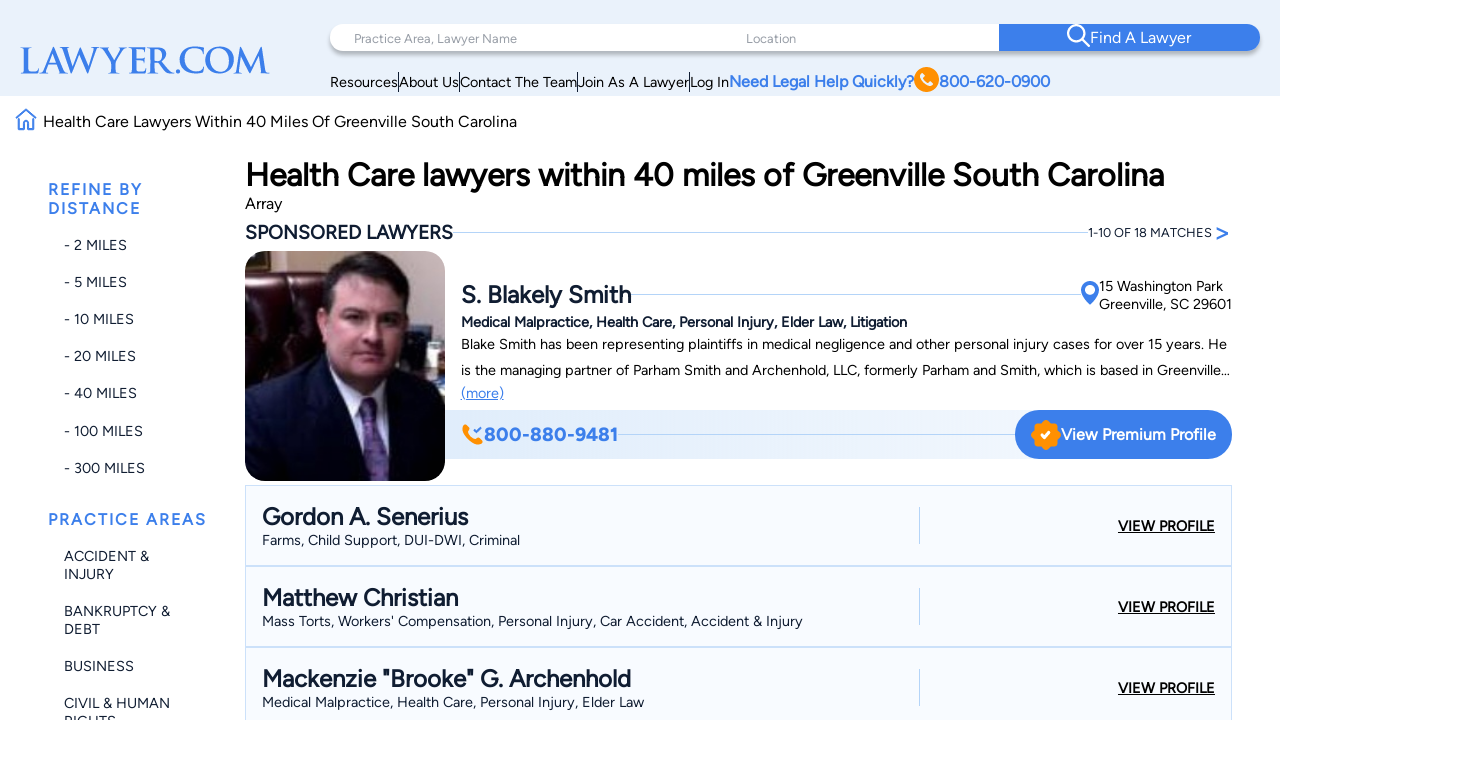

--- FILE ---
content_type: text/html; charset=utf-8
request_url: https://www.google.com/recaptcha/api2/anchor?ar=1&k=6LeCCcUqAAAAAJmQ_DbXR_ln5TRz0TwyvrSF5ROA&co=aHR0cHM6Ly93d3cubGF3eWVyLmNvbTo0NDM.&hl=en&v=PoyoqOPhxBO7pBk68S4YbpHZ&size=invisible&anchor-ms=20000&execute-ms=30000&cb=9aeoieb13y62
body_size: 48980
content:
<!DOCTYPE HTML><html dir="ltr" lang="en"><head><meta http-equiv="Content-Type" content="text/html; charset=UTF-8">
<meta http-equiv="X-UA-Compatible" content="IE=edge">
<title>reCAPTCHA</title>
<style type="text/css">
/* cyrillic-ext */
@font-face {
  font-family: 'Roboto';
  font-style: normal;
  font-weight: 400;
  font-stretch: 100%;
  src: url(//fonts.gstatic.com/s/roboto/v48/KFO7CnqEu92Fr1ME7kSn66aGLdTylUAMa3GUBHMdazTgWw.woff2) format('woff2');
  unicode-range: U+0460-052F, U+1C80-1C8A, U+20B4, U+2DE0-2DFF, U+A640-A69F, U+FE2E-FE2F;
}
/* cyrillic */
@font-face {
  font-family: 'Roboto';
  font-style: normal;
  font-weight: 400;
  font-stretch: 100%;
  src: url(//fonts.gstatic.com/s/roboto/v48/KFO7CnqEu92Fr1ME7kSn66aGLdTylUAMa3iUBHMdazTgWw.woff2) format('woff2');
  unicode-range: U+0301, U+0400-045F, U+0490-0491, U+04B0-04B1, U+2116;
}
/* greek-ext */
@font-face {
  font-family: 'Roboto';
  font-style: normal;
  font-weight: 400;
  font-stretch: 100%;
  src: url(//fonts.gstatic.com/s/roboto/v48/KFO7CnqEu92Fr1ME7kSn66aGLdTylUAMa3CUBHMdazTgWw.woff2) format('woff2');
  unicode-range: U+1F00-1FFF;
}
/* greek */
@font-face {
  font-family: 'Roboto';
  font-style: normal;
  font-weight: 400;
  font-stretch: 100%;
  src: url(//fonts.gstatic.com/s/roboto/v48/KFO7CnqEu92Fr1ME7kSn66aGLdTylUAMa3-UBHMdazTgWw.woff2) format('woff2');
  unicode-range: U+0370-0377, U+037A-037F, U+0384-038A, U+038C, U+038E-03A1, U+03A3-03FF;
}
/* math */
@font-face {
  font-family: 'Roboto';
  font-style: normal;
  font-weight: 400;
  font-stretch: 100%;
  src: url(//fonts.gstatic.com/s/roboto/v48/KFO7CnqEu92Fr1ME7kSn66aGLdTylUAMawCUBHMdazTgWw.woff2) format('woff2');
  unicode-range: U+0302-0303, U+0305, U+0307-0308, U+0310, U+0312, U+0315, U+031A, U+0326-0327, U+032C, U+032F-0330, U+0332-0333, U+0338, U+033A, U+0346, U+034D, U+0391-03A1, U+03A3-03A9, U+03B1-03C9, U+03D1, U+03D5-03D6, U+03F0-03F1, U+03F4-03F5, U+2016-2017, U+2034-2038, U+203C, U+2040, U+2043, U+2047, U+2050, U+2057, U+205F, U+2070-2071, U+2074-208E, U+2090-209C, U+20D0-20DC, U+20E1, U+20E5-20EF, U+2100-2112, U+2114-2115, U+2117-2121, U+2123-214F, U+2190, U+2192, U+2194-21AE, U+21B0-21E5, U+21F1-21F2, U+21F4-2211, U+2213-2214, U+2216-22FF, U+2308-230B, U+2310, U+2319, U+231C-2321, U+2336-237A, U+237C, U+2395, U+239B-23B7, U+23D0, U+23DC-23E1, U+2474-2475, U+25AF, U+25B3, U+25B7, U+25BD, U+25C1, U+25CA, U+25CC, U+25FB, U+266D-266F, U+27C0-27FF, U+2900-2AFF, U+2B0E-2B11, U+2B30-2B4C, U+2BFE, U+3030, U+FF5B, U+FF5D, U+1D400-1D7FF, U+1EE00-1EEFF;
}
/* symbols */
@font-face {
  font-family: 'Roboto';
  font-style: normal;
  font-weight: 400;
  font-stretch: 100%;
  src: url(//fonts.gstatic.com/s/roboto/v48/KFO7CnqEu92Fr1ME7kSn66aGLdTylUAMaxKUBHMdazTgWw.woff2) format('woff2');
  unicode-range: U+0001-000C, U+000E-001F, U+007F-009F, U+20DD-20E0, U+20E2-20E4, U+2150-218F, U+2190, U+2192, U+2194-2199, U+21AF, U+21E6-21F0, U+21F3, U+2218-2219, U+2299, U+22C4-22C6, U+2300-243F, U+2440-244A, U+2460-24FF, U+25A0-27BF, U+2800-28FF, U+2921-2922, U+2981, U+29BF, U+29EB, U+2B00-2BFF, U+4DC0-4DFF, U+FFF9-FFFB, U+10140-1018E, U+10190-1019C, U+101A0, U+101D0-101FD, U+102E0-102FB, U+10E60-10E7E, U+1D2C0-1D2D3, U+1D2E0-1D37F, U+1F000-1F0FF, U+1F100-1F1AD, U+1F1E6-1F1FF, U+1F30D-1F30F, U+1F315, U+1F31C, U+1F31E, U+1F320-1F32C, U+1F336, U+1F378, U+1F37D, U+1F382, U+1F393-1F39F, U+1F3A7-1F3A8, U+1F3AC-1F3AF, U+1F3C2, U+1F3C4-1F3C6, U+1F3CA-1F3CE, U+1F3D4-1F3E0, U+1F3ED, U+1F3F1-1F3F3, U+1F3F5-1F3F7, U+1F408, U+1F415, U+1F41F, U+1F426, U+1F43F, U+1F441-1F442, U+1F444, U+1F446-1F449, U+1F44C-1F44E, U+1F453, U+1F46A, U+1F47D, U+1F4A3, U+1F4B0, U+1F4B3, U+1F4B9, U+1F4BB, U+1F4BF, U+1F4C8-1F4CB, U+1F4D6, U+1F4DA, U+1F4DF, U+1F4E3-1F4E6, U+1F4EA-1F4ED, U+1F4F7, U+1F4F9-1F4FB, U+1F4FD-1F4FE, U+1F503, U+1F507-1F50B, U+1F50D, U+1F512-1F513, U+1F53E-1F54A, U+1F54F-1F5FA, U+1F610, U+1F650-1F67F, U+1F687, U+1F68D, U+1F691, U+1F694, U+1F698, U+1F6AD, U+1F6B2, U+1F6B9-1F6BA, U+1F6BC, U+1F6C6-1F6CF, U+1F6D3-1F6D7, U+1F6E0-1F6EA, U+1F6F0-1F6F3, U+1F6F7-1F6FC, U+1F700-1F7FF, U+1F800-1F80B, U+1F810-1F847, U+1F850-1F859, U+1F860-1F887, U+1F890-1F8AD, U+1F8B0-1F8BB, U+1F8C0-1F8C1, U+1F900-1F90B, U+1F93B, U+1F946, U+1F984, U+1F996, U+1F9E9, U+1FA00-1FA6F, U+1FA70-1FA7C, U+1FA80-1FA89, U+1FA8F-1FAC6, U+1FACE-1FADC, U+1FADF-1FAE9, U+1FAF0-1FAF8, U+1FB00-1FBFF;
}
/* vietnamese */
@font-face {
  font-family: 'Roboto';
  font-style: normal;
  font-weight: 400;
  font-stretch: 100%;
  src: url(//fonts.gstatic.com/s/roboto/v48/KFO7CnqEu92Fr1ME7kSn66aGLdTylUAMa3OUBHMdazTgWw.woff2) format('woff2');
  unicode-range: U+0102-0103, U+0110-0111, U+0128-0129, U+0168-0169, U+01A0-01A1, U+01AF-01B0, U+0300-0301, U+0303-0304, U+0308-0309, U+0323, U+0329, U+1EA0-1EF9, U+20AB;
}
/* latin-ext */
@font-face {
  font-family: 'Roboto';
  font-style: normal;
  font-weight: 400;
  font-stretch: 100%;
  src: url(//fonts.gstatic.com/s/roboto/v48/KFO7CnqEu92Fr1ME7kSn66aGLdTylUAMa3KUBHMdazTgWw.woff2) format('woff2');
  unicode-range: U+0100-02BA, U+02BD-02C5, U+02C7-02CC, U+02CE-02D7, U+02DD-02FF, U+0304, U+0308, U+0329, U+1D00-1DBF, U+1E00-1E9F, U+1EF2-1EFF, U+2020, U+20A0-20AB, U+20AD-20C0, U+2113, U+2C60-2C7F, U+A720-A7FF;
}
/* latin */
@font-face {
  font-family: 'Roboto';
  font-style: normal;
  font-weight: 400;
  font-stretch: 100%;
  src: url(//fonts.gstatic.com/s/roboto/v48/KFO7CnqEu92Fr1ME7kSn66aGLdTylUAMa3yUBHMdazQ.woff2) format('woff2');
  unicode-range: U+0000-00FF, U+0131, U+0152-0153, U+02BB-02BC, U+02C6, U+02DA, U+02DC, U+0304, U+0308, U+0329, U+2000-206F, U+20AC, U+2122, U+2191, U+2193, U+2212, U+2215, U+FEFF, U+FFFD;
}
/* cyrillic-ext */
@font-face {
  font-family: 'Roboto';
  font-style: normal;
  font-weight: 500;
  font-stretch: 100%;
  src: url(//fonts.gstatic.com/s/roboto/v48/KFO7CnqEu92Fr1ME7kSn66aGLdTylUAMa3GUBHMdazTgWw.woff2) format('woff2');
  unicode-range: U+0460-052F, U+1C80-1C8A, U+20B4, U+2DE0-2DFF, U+A640-A69F, U+FE2E-FE2F;
}
/* cyrillic */
@font-face {
  font-family: 'Roboto';
  font-style: normal;
  font-weight: 500;
  font-stretch: 100%;
  src: url(//fonts.gstatic.com/s/roboto/v48/KFO7CnqEu92Fr1ME7kSn66aGLdTylUAMa3iUBHMdazTgWw.woff2) format('woff2');
  unicode-range: U+0301, U+0400-045F, U+0490-0491, U+04B0-04B1, U+2116;
}
/* greek-ext */
@font-face {
  font-family: 'Roboto';
  font-style: normal;
  font-weight: 500;
  font-stretch: 100%;
  src: url(//fonts.gstatic.com/s/roboto/v48/KFO7CnqEu92Fr1ME7kSn66aGLdTylUAMa3CUBHMdazTgWw.woff2) format('woff2');
  unicode-range: U+1F00-1FFF;
}
/* greek */
@font-face {
  font-family: 'Roboto';
  font-style: normal;
  font-weight: 500;
  font-stretch: 100%;
  src: url(//fonts.gstatic.com/s/roboto/v48/KFO7CnqEu92Fr1ME7kSn66aGLdTylUAMa3-UBHMdazTgWw.woff2) format('woff2');
  unicode-range: U+0370-0377, U+037A-037F, U+0384-038A, U+038C, U+038E-03A1, U+03A3-03FF;
}
/* math */
@font-face {
  font-family: 'Roboto';
  font-style: normal;
  font-weight: 500;
  font-stretch: 100%;
  src: url(//fonts.gstatic.com/s/roboto/v48/KFO7CnqEu92Fr1ME7kSn66aGLdTylUAMawCUBHMdazTgWw.woff2) format('woff2');
  unicode-range: U+0302-0303, U+0305, U+0307-0308, U+0310, U+0312, U+0315, U+031A, U+0326-0327, U+032C, U+032F-0330, U+0332-0333, U+0338, U+033A, U+0346, U+034D, U+0391-03A1, U+03A3-03A9, U+03B1-03C9, U+03D1, U+03D5-03D6, U+03F0-03F1, U+03F4-03F5, U+2016-2017, U+2034-2038, U+203C, U+2040, U+2043, U+2047, U+2050, U+2057, U+205F, U+2070-2071, U+2074-208E, U+2090-209C, U+20D0-20DC, U+20E1, U+20E5-20EF, U+2100-2112, U+2114-2115, U+2117-2121, U+2123-214F, U+2190, U+2192, U+2194-21AE, U+21B0-21E5, U+21F1-21F2, U+21F4-2211, U+2213-2214, U+2216-22FF, U+2308-230B, U+2310, U+2319, U+231C-2321, U+2336-237A, U+237C, U+2395, U+239B-23B7, U+23D0, U+23DC-23E1, U+2474-2475, U+25AF, U+25B3, U+25B7, U+25BD, U+25C1, U+25CA, U+25CC, U+25FB, U+266D-266F, U+27C0-27FF, U+2900-2AFF, U+2B0E-2B11, U+2B30-2B4C, U+2BFE, U+3030, U+FF5B, U+FF5D, U+1D400-1D7FF, U+1EE00-1EEFF;
}
/* symbols */
@font-face {
  font-family: 'Roboto';
  font-style: normal;
  font-weight: 500;
  font-stretch: 100%;
  src: url(//fonts.gstatic.com/s/roboto/v48/KFO7CnqEu92Fr1ME7kSn66aGLdTylUAMaxKUBHMdazTgWw.woff2) format('woff2');
  unicode-range: U+0001-000C, U+000E-001F, U+007F-009F, U+20DD-20E0, U+20E2-20E4, U+2150-218F, U+2190, U+2192, U+2194-2199, U+21AF, U+21E6-21F0, U+21F3, U+2218-2219, U+2299, U+22C4-22C6, U+2300-243F, U+2440-244A, U+2460-24FF, U+25A0-27BF, U+2800-28FF, U+2921-2922, U+2981, U+29BF, U+29EB, U+2B00-2BFF, U+4DC0-4DFF, U+FFF9-FFFB, U+10140-1018E, U+10190-1019C, U+101A0, U+101D0-101FD, U+102E0-102FB, U+10E60-10E7E, U+1D2C0-1D2D3, U+1D2E0-1D37F, U+1F000-1F0FF, U+1F100-1F1AD, U+1F1E6-1F1FF, U+1F30D-1F30F, U+1F315, U+1F31C, U+1F31E, U+1F320-1F32C, U+1F336, U+1F378, U+1F37D, U+1F382, U+1F393-1F39F, U+1F3A7-1F3A8, U+1F3AC-1F3AF, U+1F3C2, U+1F3C4-1F3C6, U+1F3CA-1F3CE, U+1F3D4-1F3E0, U+1F3ED, U+1F3F1-1F3F3, U+1F3F5-1F3F7, U+1F408, U+1F415, U+1F41F, U+1F426, U+1F43F, U+1F441-1F442, U+1F444, U+1F446-1F449, U+1F44C-1F44E, U+1F453, U+1F46A, U+1F47D, U+1F4A3, U+1F4B0, U+1F4B3, U+1F4B9, U+1F4BB, U+1F4BF, U+1F4C8-1F4CB, U+1F4D6, U+1F4DA, U+1F4DF, U+1F4E3-1F4E6, U+1F4EA-1F4ED, U+1F4F7, U+1F4F9-1F4FB, U+1F4FD-1F4FE, U+1F503, U+1F507-1F50B, U+1F50D, U+1F512-1F513, U+1F53E-1F54A, U+1F54F-1F5FA, U+1F610, U+1F650-1F67F, U+1F687, U+1F68D, U+1F691, U+1F694, U+1F698, U+1F6AD, U+1F6B2, U+1F6B9-1F6BA, U+1F6BC, U+1F6C6-1F6CF, U+1F6D3-1F6D7, U+1F6E0-1F6EA, U+1F6F0-1F6F3, U+1F6F7-1F6FC, U+1F700-1F7FF, U+1F800-1F80B, U+1F810-1F847, U+1F850-1F859, U+1F860-1F887, U+1F890-1F8AD, U+1F8B0-1F8BB, U+1F8C0-1F8C1, U+1F900-1F90B, U+1F93B, U+1F946, U+1F984, U+1F996, U+1F9E9, U+1FA00-1FA6F, U+1FA70-1FA7C, U+1FA80-1FA89, U+1FA8F-1FAC6, U+1FACE-1FADC, U+1FADF-1FAE9, U+1FAF0-1FAF8, U+1FB00-1FBFF;
}
/* vietnamese */
@font-face {
  font-family: 'Roboto';
  font-style: normal;
  font-weight: 500;
  font-stretch: 100%;
  src: url(//fonts.gstatic.com/s/roboto/v48/KFO7CnqEu92Fr1ME7kSn66aGLdTylUAMa3OUBHMdazTgWw.woff2) format('woff2');
  unicode-range: U+0102-0103, U+0110-0111, U+0128-0129, U+0168-0169, U+01A0-01A1, U+01AF-01B0, U+0300-0301, U+0303-0304, U+0308-0309, U+0323, U+0329, U+1EA0-1EF9, U+20AB;
}
/* latin-ext */
@font-face {
  font-family: 'Roboto';
  font-style: normal;
  font-weight: 500;
  font-stretch: 100%;
  src: url(//fonts.gstatic.com/s/roboto/v48/KFO7CnqEu92Fr1ME7kSn66aGLdTylUAMa3KUBHMdazTgWw.woff2) format('woff2');
  unicode-range: U+0100-02BA, U+02BD-02C5, U+02C7-02CC, U+02CE-02D7, U+02DD-02FF, U+0304, U+0308, U+0329, U+1D00-1DBF, U+1E00-1E9F, U+1EF2-1EFF, U+2020, U+20A0-20AB, U+20AD-20C0, U+2113, U+2C60-2C7F, U+A720-A7FF;
}
/* latin */
@font-face {
  font-family: 'Roboto';
  font-style: normal;
  font-weight: 500;
  font-stretch: 100%;
  src: url(//fonts.gstatic.com/s/roboto/v48/KFO7CnqEu92Fr1ME7kSn66aGLdTylUAMa3yUBHMdazQ.woff2) format('woff2');
  unicode-range: U+0000-00FF, U+0131, U+0152-0153, U+02BB-02BC, U+02C6, U+02DA, U+02DC, U+0304, U+0308, U+0329, U+2000-206F, U+20AC, U+2122, U+2191, U+2193, U+2212, U+2215, U+FEFF, U+FFFD;
}
/* cyrillic-ext */
@font-face {
  font-family: 'Roboto';
  font-style: normal;
  font-weight: 900;
  font-stretch: 100%;
  src: url(//fonts.gstatic.com/s/roboto/v48/KFO7CnqEu92Fr1ME7kSn66aGLdTylUAMa3GUBHMdazTgWw.woff2) format('woff2');
  unicode-range: U+0460-052F, U+1C80-1C8A, U+20B4, U+2DE0-2DFF, U+A640-A69F, U+FE2E-FE2F;
}
/* cyrillic */
@font-face {
  font-family: 'Roboto';
  font-style: normal;
  font-weight: 900;
  font-stretch: 100%;
  src: url(//fonts.gstatic.com/s/roboto/v48/KFO7CnqEu92Fr1ME7kSn66aGLdTylUAMa3iUBHMdazTgWw.woff2) format('woff2');
  unicode-range: U+0301, U+0400-045F, U+0490-0491, U+04B0-04B1, U+2116;
}
/* greek-ext */
@font-face {
  font-family: 'Roboto';
  font-style: normal;
  font-weight: 900;
  font-stretch: 100%;
  src: url(//fonts.gstatic.com/s/roboto/v48/KFO7CnqEu92Fr1ME7kSn66aGLdTylUAMa3CUBHMdazTgWw.woff2) format('woff2');
  unicode-range: U+1F00-1FFF;
}
/* greek */
@font-face {
  font-family: 'Roboto';
  font-style: normal;
  font-weight: 900;
  font-stretch: 100%;
  src: url(//fonts.gstatic.com/s/roboto/v48/KFO7CnqEu92Fr1ME7kSn66aGLdTylUAMa3-UBHMdazTgWw.woff2) format('woff2');
  unicode-range: U+0370-0377, U+037A-037F, U+0384-038A, U+038C, U+038E-03A1, U+03A3-03FF;
}
/* math */
@font-face {
  font-family: 'Roboto';
  font-style: normal;
  font-weight: 900;
  font-stretch: 100%;
  src: url(//fonts.gstatic.com/s/roboto/v48/KFO7CnqEu92Fr1ME7kSn66aGLdTylUAMawCUBHMdazTgWw.woff2) format('woff2');
  unicode-range: U+0302-0303, U+0305, U+0307-0308, U+0310, U+0312, U+0315, U+031A, U+0326-0327, U+032C, U+032F-0330, U+0332-0333, U+0338, U+033A, U+0346, U+034D, U+0391-03A1, U+03A3-03A9, U+03B1-03C9, U+03D1, U+03D5-03D6, U+03F0-03F1, U+03F4-03F5, U+2016-2017, U+2034-2038, U+203C, U+2040, U+2043, U+2047, U+2050, U+2057, U+205F, U+2070-2071, U+2074-208E, U+2090-209C, U+20D0-20DC, U+20E1, U+20E5-20EF, U+2100-2112, U+2114-2115, U+2117-2121, U+2123-214F, U+2190, U+2192, U+2194-21AE, U+21B0-21E5, U+21F1-21F2, U+21F4-2211, U+2213-2214, U+2216-22FF, U+2308-230B, U+2310, U+2319, U+231C-2321, U+2336-237A, U+237C, U+2395, U+239B-23B7, U+23D0, U+23DC-23E1, U+2474-2475, U+25AF, U+25B3, U+25B7, U+25BD, U+25C1, U+25CA, U+25CC, U+25FB, U+266D-266F, U+27C0-27FF, U+2900-2AFF, U+2B0E-2B11, U+2B30-2B4C, U+2BFE, U+3030, U+FF5B, U+FF5D, U+1D400-1D7FF, U+1EE00-1EEFF;
}
/* symbols */
@font-face {
  font-family: 'Roboto';
  font-style: normal;
  font-weight: 900;
  font-stretch: 100%;
  src: url(//fonts.gstatic.com/s/roboto/v48/KFO7CnqEu92Fr1ME7kSn66aGLdTylUAMaxKUBHMdazTgWw.woff2) format('woff2');
  unicode-range: U+0001-000C, U+000E-001F, U+007F-009F, U+20DD-20E0, U+20E2-20E4, U+2150-218F, U+2190, U+2192, U+2194-2199, U+21AF, U+21E6-21F0, U+21F3, U+2218-2219, U+2299, U+22C4-22C6, U+2300-243F, U+2440-244A, U+2460-24FF, U+25A0-27BF, U+2800-28FF, U+2921-2922, U+2981, U+29BF, U+29EB, U+2B00-2BFF, U+4DC0-4DFF, U+FFF9-FFFB, U+10140-1018E, U+10190-1019C, U+101A0, U+101D0-101FD, U+102E0-102FB, U+10E60-10E7E, U+1D2C0-1D2D3, U+1D2E0-1D37F, U+1F000-1F0FF, U+1F100-1F1AD, U+1F1E6-1F1FF, U+1F30D-1F30F, U+1F315, U+1F31C, U+1F31E, U+1F320-1F32C, U+1F336, U+1F378, U+1F37D, U+1F382, U+1F393-1F39F, U+1F3A7-1F3A8, U+1F3AC-1F3AF, U+1F3C2, U+1F3C4-1F3C6, U+1F3CA-1F3CE, U+1F3D4-1F3E0, U+1F3ED, U+1F3F1-1F3F3, U+1F3F5-1F3F7, U+1F408, U+1F415, U+1F41F, U+1F426, U+1F43F, U+1F441-1F442, U+1F444, U+1F446-1F449, U+1F44C-1F44E, U+1F453, U+1F46A, U+1F47D, U+1F4A3, U+1F4B0, U+1F4B3, U+1F4B9, U+1F4BB, U+1F4BF, U+1F4C8-1F4CB, U+1F4D6, U+1F4DA, U+1F4DF, U+1F4E3-1F4E6, U+1F4EA-1F4ED, U+1F4F7, U+1F4F9-1F4FB, U+1F4FD-1F4FE, U+1F503, U+1F507-1F50B, U+1F50D, U+1F512-1F513, U+1F53E-1F54A, U+1F54F-1F5FA, U+1F610, U+1F650-1F67F, U+1F687, U+1F68D, U+1F691, U+1F694, U+1F698, U+1F6AD, U+1F6B2, U+1F6B9-1F6BA, U+1F6BC, U+1F6C6-1F6CF, U+1F6D3-1F6D7, U+1F6E0-1F6EA, U+1F6F0-1F6F3, U+1F6F7-1F6FC, U+1F700-1F7FF, U+1F800-1F80B, U+1F810-1F847, U+1F850-1F859, U+1F860-1F887, U+1F890-1F8AD, U+1F8B0-1F8BB, U+1F8C0-1F8C1, U+1F900-1F90B, U+1F93B, U+1F946, U+1F984, U+1F996, U+1F9E9, U+1FA00-1FA6F, U+1FA70-1FA7C, U+1FA80-1FA89, U+1FA8F-1FAC6, U+1FACE-1FADC, U+1FADF-1FAE9, U+1FAF0-1FAF8, U+1FB00-1FBFF;
}
/* vietnamese */
@font-face {
  font-family: 'Roboto';
  font-style: normal;
  font-weight: 900;
  font-stretch: 100%;
  src: url(//fonts.gstatic.com/s/roboto/v48/KFO7CnqEu92Fr1ME7kSn66aGLdTylUAMa3OUBHMdazTgWw.woff2) format('woff2');
  unicode-range: U+0102-0103, U+0110-0111, U+0128-0129, U+0168-0169, U+01A0-01A1, U+01AF-01B0, U+0300-0301, U+0303-0304, U+0308-0309, U+0323, U+0329, U+1EA0-1EF9, U+20AB;
}
/* latin-ext */
@font-face {
  font-family: 'Roboto';
  font-style: normal;
  font-weight: 900;
  font-stretch: 100%;
  src: url(//fonts.gstatic.com/s/roboto/v48/KFO7CnqEu92Fr1ME7kSn66aGLdTylUAMa3KUBHMdazTgWw.woff2) format('woff2');
  unicode-range: U+0100-02BA, U+02BD-02C5, U+02C7-02CC, U+02CE-02D7, U+02DD-02FF, U+0304, U+0308, U+0329, U+1D00-1DBF, U+1E00-1E9F, U+1EF2-1EFF, U+2020, U+20A0-20AB, U+20AD-20C0, U+2113, U+2C60-2C7F, U+A720-A7FF;
}
/* latin */
@font-face {
  font-family: 'Roboto';
  font-style: normal;
  font-weight: 900;
  font-stretch: 100%;
  src: url(//fonts.gstatic.com/s/roboto/v48/KFO7CnqEu92Fr1ME7kSn66aGLdTylUAMa3yUBHMdazQ.woff2) format('woff2');
  unicode-range: U+0000-00FF, U+0131, U+0152-0153, U+02BB-02BC, U+02C6, U+02DA, U+02DC, U+0304, U+0308, U+0329, U+2000-206F, U+20AC, U+2122, U+2191, U+2193, U+2212, U+2215, U+FEFF, U+FFFD;
}

</style>
<link rel="stylesheet" type="text/css" href="https://www.gstatic.com/recaptcha/releases/PoyoqOPhxBO7pBk68S4YbpHZ/styles__ltr.css">
<script nonce="GK3DVk1Ji1VEQReQTSGP_w" type="text/javascript">window['__recaptcha_api'] = 'https://www.google.com/recaptcha/api2/';</script>
<script type="text/javascript" src="https://www.gstatic.com/recaptcha/releases/PoyoqOPhxBO7pBk68S4YbpHZ/recaptcha__en.js" nonce="GK3DVk1Ji1VEQReQTSGP_w">
      
    </script></head>
<body><div id="rc-anchor-alert" class="rc-anchor-alert"></div>
<input type="hidden" id="recaptcha-token" value="[base64]">
<script type="text/javascript" nonce="GK3DVk1Ji1VEQReQTSGP_w">
      recaptcha.anchor.Main.init("[\x22ainput\x22,[\x22bgdata\x22,\x22\x22,\[base64]/[base64]/[base64]/[base64]/[base64]/[base64]/KGcoTywyNTMsTy5PKSxVRyhPLEMpKTpnKE8sMjUzLEMpLE8pKSxsKSksTykpfSxieT1mdW5jdGlvbihDLE8sdSxsKXtmb3IobD0odT1SKEMpLDApO08+MDtPLS0pbD1sPDw4fFooQyk7ZyhDLHUsbCl9LFVHPWZ1bmN0aW9uKEMsTyl7Qy5pLmxlbmd0aD4xMDQ/[base64]/[base64]/[base64]/[base64]/[base64]/[base64]/[base64]\\u003d\x22,\[base64]\x22,\x22aAHCtVRxw47Ct3oewrMKw4bCoDnDn8KhWiU9wrsfwrQqS8O2w7hFw5jDqsKsEB84S1oMdwIeAwvDpMOLKURow5fDhcOmw4jDk8Oiw51fw7zCj8Ojw5bDgMO9KXBpw7dKLMOVw5/DrCTDvMO0w4wUwphpEMOdEcKWWUfDvcKHwqXDrlU7YjQiw40IUsKpw7LCgsO4ZGdew6JQLMOWY1vDr8KnwrBxEMOBYEXDgsKdP8KEJHAJUcKGNRcHDz4zwpTDpcOlDcOLwp5SZBjCqkXCmsKnRSYOwp02JMOANRXDjcKaSRRyw5jDgcKRL2duO8K/wrZIOSp8GcKwR3rCuVvDrjRiVXfDsDksw6JJwr83FSYQVVjDnMOiwqVFUsO4KCZjNMKtdFhfwqw2wpnDkGRUcHbDgDvDu8KdMsKKwoPCsHRTXcOcwoxjcMKdDQTDoWgcNWgWKm/CvsObw5XDssKUworDqsODW8KEUnExw6TCk01hwo8+Y8Kve33CuMKmwo/Ci8Okw47DrMOAIcKVH8O5w4nCoTfCrMK4w6VMant+wp7DjsOBSMOJNsKzDsKvwrgHOF4UTwBcQ3XDvBHDiHbCt8Kbwr/CrVPDgsOYScKbZ8O9ChwbwrouDk8LwoYowq3Cg8ODwohtR23Dg8O5wpvCo2/Dt8OlwptleMOwwoluGcOMVAXCuQVjwr1lRnvDuD7CmT3CmsOtP8KiC27DrMOCwojDjkZiw7zCjcOWwrvCqMOnV8KSJ0ldHcK1w7hoOQzCpVXCoWbDrcOpMl0mwplFegFpUsKmwpXCvsOXUVDCnxw9WCwkOn/DlV4iLDbDiGzDqBpaDF/Cu8OgwqLDqsKIwqrCoXUYw5DCtcKEwpcSHcOqV8K+w5oFw4Rfw6HDtsOFwp9yH1NcUcKLWh4Cw755wqFpfilqUQ7CukjCtcKXwrJvAi8fwpbCusOYw4oVw7rCh8OMwrMaWsOGfXrDlgQmanLDiFLDhsO/wq0swrhMKRJBwofCniN1R1l5YsORw4jDrCrDkMOAN8O7FRZLaWDCiGLCvsOyw7DCtwnClcK/McKUw6cmw4bDjsOIw7xhBcOnFcOZw7rCrCVgHQfDjAXCsG/DkcKZeMOvISM3w4B5LXrCtcKPF8Kkw7clwq8mw6kUwpjDlcKXwp7DjU0POXrDncOww6DDlMO7wrvDpB9Iwo5Zw6bDsWbCjcO/b8KhwpPDuMK6QMOgX3ktB8OLwrjDjgPDs8ODWMKCw6R5wpcbwpvDpsOxw63Dr3vCgsKyO8K2wqvDsMKrbsKBw6gYw5gIw6JgPMK0wo5MwrImYnbCh17DtcOhU8ONw5bDkGTCogZQWWrDr8OZw6bDv8Oew7/CpcOOwovDijvCmEU0wqRQw4XDiMKIwqfDtcOZwrDClwPDtcOpN15DRTVQw4vDkynDgMK/SMOmCsODw4zCjsOnMcKkw5nClWjDlMOAYcOZLQvDsFkkwrt/wrtFV8OkwpPCgwwrwrVrCT5jwqHCimLDpMKtRMOjw6jDszokXwnDmTZxRlbDrG5Ww6IsZsOEw7RCRMKlwrkqwpk/HcKQL8KEwqbDk8Klwq8ne13Dn1nCuEUHc3ATw7oewrLCvcKVw4I7QcODw43CgwDCog3DlR/Cq8KBwrdWw6DClcOqR8O5RcKvwqsrwro1HS7DrcK9wqzCkMKjCEzDn8KKwo/DtzlIw6cww44iw6JPFGxnw63DvcKjbT1Yw4NdXSVdOcK+UMOZwoI6VlXDhMOMdErCjHUYacOWfnTCncOIKMKKfCBPUUrDl8KXZXJhw6vCtC/Di8ORFTPDlcKzEFxBw6Vmwrwaw50hw5tHbsOVHm3Dh8OGa8OuA1NpwqnChBfCmMOrw7pYw5EnJMOuw6Exw5VewojDkMOEwooyNlN9w63DvcK/ZcKFIw3CkzZ8worCtcKcw5g1NCxcw7fDiMKpezldwqzDiMK0RcOlw7fDu3FWUGnCmcO3UsKcw4PDhhbDlsOcwobDjcOyWHBURMK+wpcDwqrClsK2wpHCp2jDqsKOw6kHa8OowptOKMKvwrtMA8KEL8Kkw5pfGMK/[base64]/CksKgwrvDikvDlMOYw5fDuGDCmQVRw5gHw7sLwo1Bw7LDr8KEwpbDjcOTwo8ZHR82HSPCp8OgwrFWX8KhXzgsw5AKwqTDnsKDwp9Bw6V8wpzDlcOnw5DCgMKMw6ktAgzDv1DCrUAtw5oewr9pw4zDrRs8w6wnFMKkecOdw7/CkzAMA8KUYcOdw4VQw7psw6kgw4fDq0QlwrZKLDZrJsOkQ8O+w5/CtGZPWcKdZEdyeVdtEjcDw4zCnMOsw59ww6FjWhM6Y8KTw4FAw50gwq7ClClXw5bCqUsmwozCsR4ILw4dXQJZQjRkw64bb8KdecKpMxbDqnfCj8Kqw5oydB/DsWhBwonChMKjwpbDkcKMw7fDisO/w54ow4jCjTPCtsKDTMOowqFjw7pOw41oLMOhF0HDgxpcw5LCj8ONb2XCiTNuwpQNEMORw7vDoGbCi8K6Qi/DiMKeW0fDrsOhGAvCrwDDi0sOVsKmw4cLw67DiAPCjcK7wo7Dq8KuU8Ovwo1KwpDDqMOnwrhWw5TCucKFUcOqw7ASR8Oedihqw53Cs8KHwpkBOVfDg0rChgIWXiFqw7LCt8OJwqnCicKfC8Kkw4rDkmMYOMKOwqZMwrrCrMKMIR/CpsKBw5jClQsvw43CvGdZwq0edsKGw4gtIMOBZsKpAMO5CsOxw6zDvTLCssOvf04eEE/DmMO6YMK3HkMDSzAMw6xiw7V2bMOgw5E0ejdnM8O8bcOOw7nCoHvDjcKPw7/Ct1jDs2jDp8OMMsOewqcQeMKcBMKcUTzDs8OPwqbDnWt4wonDrsKHAifDk8KFw5XCmQnCh8OybmQxw44ZJcOUwoplw7TDvDzDjzAefcO6wqUjOsKNTEnCsitGw5XCusOxBcKwwrLCvH7DvcO3MhjCtAvDkcKgPcOuUsObwq/DicOjA8K1wrXCicKDw6jCrDvCssOOI09xTGjCgWpkwrt+wpcNw5bCmF1/NsO1ZcOrUMODw49xHMOzwqbDu8O0BiLDucOsw5oiM8OHWhdTw5N+J8OFFTQNSnETw40ZaShCR8OpSMO4SMO/wq3DosO7w7ZAw6oraMKrwoNCURI+wqLDjFE6OsO5KlIhw6HCpcKuwrM4w57CosKzIcKmw4zDpTrCscOLEsOIw5/[base64]/CimHCnRZCDsODccK2wokDU1XDu8K0PsKowqvCjjcEwovDhMKrXXFgwoYLCcK0w4Nxw7XDvGDDm2fDhlTDoQ4jw4NrJRHDrUTDq8Kow6cVLG/[base64]/TlcdaMOIHRVSwpDCmcKDfMKGKsKjw57DocOVH8KXEsKaw5HCjMOdwoJWw5vCg1YpLy5OcsKUcMK3bnvDo8K7w5RXIAsWwpzCqcKoRcKVIm3Dr8O+fUAtwpUbWcOeK8KcwrFyw4MlCcKew6pVwpxiwpfDksOtfTwXX8KuejfCviLDmsK2w5Edw6E1wpMiw5jDi8OXw5/Cj0HDrArDlMOURcK7Iz14Yk7DghrDucKUFHhQQWpYPTrCkjV1SW4Gw4PCkMKtIcONHBcpwr/CmFzDmlfCl8OOwrbDjAkAcMOCwo0lbsKKaTXCjnDCrsKhwqggwpPDkmvDucKpfkwSw53Dq8OnYsOEI8OgwprDsE7CtGsOfEzCvMOhwr3DvcK1QW/DlsO9wrfCskddGWjCs8OhEMKSCEHDnsO8B8OhN3/DisOnJcKjeQPCgcKDP8OBw5QIw7xFwqTCi8OPGMKmw78Ww5JyXmPCqcOtTMKjwrTCuMO+wot+w4HCocOaZ2I9wp/DgMO2wq9pw5HDnMKDw7QAwpLClV/DpHVONRdRw7cowqrCh1PCqjzCgExkR2UoasOoJMObwpLDlxPDpS/DncO+UWl/KcK1ZXIaw4gUBHEBwpYTwrLCi8Kjw7PDtcOFWwZyw7PCt8Kyw7ZjJ8O6GgTCg8Kkw6UVw4x8fjHDpcKlOBZGAj/[base64]/Du8KuwpdHM8KywozCgXfDlsKVw6RoIBYTwrDCp8OPwpHClmEFeWlNN0fDrcKUwrHCvsOgwrN8w6Yxw4DClMKaw4tOamnCiknDgHRpT13DlsKmHMK4SFVNw6/[base64]/DkcKiE8KUGWDDqsOxOwUfw47DlcK1f8KEYWfCuCLCi8KywpDDlW8rUUoYwqYEwqcIw5LCkFbDucK1wojDuQAoDSBMwrRAElQwWB/Dg8OMNsKJZFJDAGXDl8KjFUfDpcKWeF3DqMO8D8O1w4kHwoAYeDnCicKgwpnCnsOiw4nDrMK9w6zCt8O4wq/Cq8OLDMOmVQzCik7Cj8OIYcOEwpcFbwVkOw/DsCMSeHnCjRksw4VpZkp7CcKZwoPDgsOlwr7Cu0TDg1DCrnl2YsObWMKxw5pJID/DmVtfw5gpwonCjj4zwr3DkTLCjHo7Wm/DignDkGVdw7YsPsK7CcKuek3DrcOGwpjDmcKgwqrDicKCF8KkTMOhwq9YwqnDhMKewrA9wr/DicKUCiXCoBc3wonDmgDCt0/Ct8KqwrkDwrnCsnLDiAJHJcKxw7XCs8O4Jy3Ct8O0wpAWw7PCqDPCgMOabsODwofDncKlwp0ZHcOSA8OMw5LDjAHCg8Oawo/CoWLDnxtIWcOeR8Kef8K+w40cwoXDuzM/NMOHw4XDoH08EMOAwqbDjsOyAMOAw6/[base64]/[base64]/[base64]/DukjDnWpcwro1w6hhwrjCqw5Bw7/[base64]/Cl8O0w7QpM11hSz/DsMKaOB7CpMKtw4XCpMK2w7Y/E8OKImoGLRDCicOpw6hTESDDo8KmwqADOwY/[base64]/DtCfDksOkwoo+w6PDlcK7O8K0NcOXCyfChSg8wrTCtMOhwpPCmMOTWMOOe3w/w7JVI2jDscOlwopkw6fDpnnDu2jCl8ORQcOiw5gjw6tWXRDCmGrDrTJkaDfCmXnDqcK8GQLDk0N6w6HCnMOLw7LCi2hmwr95AFDDnThZw5LDlMO/[base64]/[base64]/[base64]/DkcOMIDzCn8O2UgbCgR/CusOPw7rCsMK1w7LDvsOaTXTCrcKGBwEACMKhwqzDnh4SckoDLcKtPMK8KF3CtGXCpMO7eyDDnsKLO8OnXcKqwpNgQsOZdsOYMxVvDcKwwoBSS2zDncKnU8KAN8OgT0/[base64]/CnMOZw4DDm8OEw7DDnw/DocOTw6o8worDjcKAw5tCMw/[base64]/[base64]/[base64]/GlFqOsKIDsO0CmXDtlrDn8KcwrBZwqpLwp/[base64]/CkcO/IcKIXCEmfR5Kwq7Dlw80w5/DlMK1woLDpRxlMlTCk8OPWMKAwrgeBlQ9E8OnL8OzGXpDDWbCoMOcUUQjw5FKwq55R8KNw7TCqcODU8O7wplRDMKZw7/CuEbDjgBqOFNRd8OLw7QTw5d8Z1IgwqPDpUfCm8OdLcODURDCk8K6wo45w4gJYcOvIWrClUPCscOEwoRRSsKhYnIKw5/DscONw5paw5XDpsKlWcO2GSZSwpZPOX1BwrJ9wrnDlCvDji3CgcK+woPDocKGWB/Dn8KQcGpRw7rCimMNwr4ZeTFmw6rCgsOMw43Di8KFIcKYworCscKkRcObTMKzQ8OVwol/UMOPK8OMUsOeGDzCu3bDlDXCm8OsYETChMKZJAzCqcOBT8OQa8K8LMKnwpTCmQnCu8KwwpEXSsO9WcOcGUwPdsO7w6/CpcK+w7A8wrLDlDzChMOlBC/CjsKEdgZpwoPDh8KFwr8ZwpnCmSnCicORw6d2woDCssKkbsK0w5A9SHYLE3XDpcKHGMOIwp7CpmrDpcKkwpfCuMKfwpzCmig4Dj/CihTCkmIIIihNwrExdMK1ERN2w7DCvDHDhA7Cn8K1KMKewqAYccOMwpHDukjDnjYmw5TClsKiZFlUwpXCsGtUfMKNDEvCnMKkMcOQw5g3wolTwpQSw47DgxTCuMKRw7INw6vCicK3w6lUQg/ClmLCjcObw5kPw5nCtnrCh8O5wozCp2ZxB8KNw45fw7MPw5ZEPF/Cv1dQcX/[base64]/w6doeiLCqMOpYTTDr13DowbDk8OrNcO4wo1JwoTDhxEXDxkywpQYwp0hcMO0TmLDhSFIJ0bDicKxwr5AX8KNR8K3wrgjYsO8w7k3TiEbwr7DusOfIVXDm8Kdwp3DmMKdeRN5w5B+K0R6Ii3DnCc1U15awq/[base64]/CgAYEelMkw6QmVhwhRsKvwrQjwqbCgsOVw7rDoMOLHj4XwrnCgcOCKUdnw7HDvG8VMMKkAWZAXW7CqsKLw4/[base64]/Dh3RiwqTCgMOqLsKNwrhLwoDDrCXDh8OYGCQyRcOQw4VLQ31CwpMyARdDTcOKPMK2w5nDkcOlVyIHZmoHPMKTwp5wwrJ1aQbCgQF3w6XDq1NXw70/w4zCsHo2QSDCiMOyw4ppC8OWwr3CjkbDjsOnw6jDucObcMKlw4rDs2gswqRgd8Kbw5/[base64]/[base64]/DucKXw7VKYWlRwqXDl8OtwpvDscK5wro7VsKVwpPDl8KTUcOdA8OHCwdzM8OYw6jCoCIdw7/DnlQuw5Fuw4jDq31gcMKcQMK6fcOLaMO/w5sDLsOEG3LDgcOIN8Ogw445bWvDrsKQw53CsjnDg34ldFVOB2gXwpHDvFjDjhfDt8KjJGvDtBzDg2bCg07CtMKLwr0Gw4Iacho2woLCsGodwprDhsOiwoTDoHwkw7bDt3ImAltSw4VcR8K3woPCl2rDh1HDn8Ojw6giw51Fc8Ocw47Dpw8Pw6R/BFULwpNAFg0/TFp1wplvcMOEEcKBDEUgdsKWRWDCn0LClwzDtMKzwprCrsKvwq9dwpoyd8OMUsOxFiEmwplKwqZNMDLDq8OlNAdQwpPDizvClybClh3CkRfDu8Ocw6Rvwq0MwqJsbkbCk27DghHDkMOFaTk7b8OxRWM5EVrCpDltCjLChSNyWMKqw54jAAZKRG/CpMKLQxZ/wqXDjgPDmsK0wqw2C2nDhMO6ElvDgBVcf8KhSmcUw4DDkWfDu8Krw7Vxw6cfBcOMa3TCr8Kjw5hleVbCnsKAaFfCl8KaWMKyw43Chht6w5LCk1pew4QUO8OVBUDDgkbDlD/Cj8K2acOJwqsCCMO1a8OAXcOQbcKgHQfCnmACTcKDP8O7ZAsUwqTDkcOawrk7HcOIQl7DusO3w6nDsFdoRMKrwplcwpJ/w5/[base64]/Cv0XDm2XDtxXCoEJ7woImw6jDgRvCrAQFwrxxw5/ChxrDscOmTWbCg1XCscO4wrTDocOMIU7DpsKcw4kNwrfDpMKhw6bDiDt7ND0nw6xNw74LBgzCiAMow6TCqcOUDjcHIcKgwqbCqGJuwrp7RsObwr86fV7CnF/[base64]/wr00HcOtOMOucFjDtsOeCRfCoDLDgcKOdMOtSkVtTcKhZjfCi8OEfcOCw5hvQsOka0bDqF02QcKYwpzDm3vDoMKILAYFAx3CpzJKw5MGTsKnw6jDoQRPwqEGwp/DtwzCqUzCgVvCtcOawr18Y8KAP8KAw6VWwrLDpR/[base64]/Cu8KpwrFuSsKswp7DtCDDsB3DuizDmx3Co8OCVsKCwrfDtMOLwr7ChMO5w6jDtE/ChcOSLcOKWlzClMK7K8KbwpUfI08PV8O9XcK7LVIHax/Du8KiworCqcO4w5lzw7IoI3fDgybDjBPCqcO/wrrCgFgxw6V8CGU1w6LDjD7DgDgkJ23DtAd8wonDnhnCnMKLwrDDiCXCh8Kxw69Kw4R1wpN/woTCjsO6w4rCg2BvHg0oVyMOw4fDiMK/wpbDl8O6w4/CjlHClAQ2cSFFNMKXe0DDhik4w6bCnsKEd8O4wpZDOcKpwprCqsOTwqQrw47CtMOxw6LCrsOgCsKXPz7CmcKuwovDpwfDnGvCqMKxwqLCpyIXwqVvw5NLwrHClsOvfTkZWw3DkcO/aRTDh8Ovw57DuHtvw4jDjXbDnMKvwofCmErCgzw3GgIJwonDr2TCpmRHT8OIwok/AD3DtRErW8KVw4TDt0B/wprClsO1azvDj0HDp8KSRcOJYGbDosOUJTQMaDQNVEAGwo/DqiLCqi17w5rCkTfCnWhjAcK6woDDplrDgFgxw7LDpcO4MQnCtcOSZMOOBX8pcCnDgghZw7ISw6HDkEfDlxInwpnDmMKzZMKNN8K3w6bDmMKcw6Z2N8O0LMK0KV/CowDDnUA0DQDCk8OrwpkDSHV+w4LDj3EpXhvCok45GcKtRHAFw47DlBzCswB6wr1Yw64NLWjDl8KMWwkLFRtqw73Dpy1Qwp/DjcKbaSfCvsKVw5zDkk/[base64]/DocOfXsOJQcKpUwnCninCoiLDqyHCmMKqCsO4D8OECEPDnT/DvSzDpcORwpPDqsK/w70EccONw5xfKiPDlFHDnEPCjU3DjSkHb33DocO8w5TDhcK9woPCnEVSdW/CgnNLS8KYw57CjsKsw4bCgC/Djj4tfWYqBVVLUk3DgGTCm8KpwoHChsK6KsO4wqnCp8O1UHjDnkDDolzDscOyCsOvwoTDvsK8w4TDrsKRLycJwoJ2wp3Cm313wqTCtcO5w6YUw4Nywr/CisKDXSfDkV7DkcOSwoQOw4koe8Knw7nCtE3Ct8O0w63Dh8O2VgvDr8OIw5zDti/DrMK2D27Cgl4Hw5fCgsOjwpA7WMOVwr/[base64]/[base64]/[base64]/CvMKowprDgsKacsKbOsOhw58zwrIASkoVwpTDi8ORwrLCsBvDosOJw5JWw4bDiG7CrgRTZcOWw6/DuDlLC0/DhkY7NsKyP8KCJcKYFRDDnD9MwofCj8OXOGzCgUAZcMOpJMKzwoc7ZXvCuitvwqnCiRJewrfDtj4hTcKhesOqPW3Cl8Ozw7vDoWbDtC50P8KvwoDDusO/EmvCusOPJsKHwrMNeVzDvUwsw5bCsXALw5Y3wqBZwrnDqcKPwqfCtgYfwo7DsHkwGMKSfAYbd8OhK2BJwqUmw4IWLjPDlnfCrcOIw7hYw6rDqMKLw5lrw5ZJw65+wp3CisOLcsOAFB5YMxzCisONwpcYwq/[base64]/SzhBwrTDq8KvMm4AwqvDn2lewqwnw6fDjSvClx7Dtx/[base64]/Di8KgDBDCmwlWIyRuRMKvwpDDkcK2w6/DnTAeDMKUJE3CnGwOwpN2wpPCucK4MSZWEsKUe8O4Xy3DgjjDi8O6C0FoQ30RwpfDiGTDqWXCsDjDmsOmIsKBKMKBwpjCi8OwCy1KwpXCjcOdPTJ0w7nDrsOXwpnDucOOO8K9CXRLw6EXwos/wpTDlcOzwr8LQ1jDo8KUw61eTCtmwpsFNcO/[base64]/W3PDmSvDo1nCjS8uMB9/E8OgD8OJwrRRcV/CicKZw5bCgsKiSUrDiD/CqcOUMsOeYQXDmMK+wp47w5lrw7bChzU0wqfCmz7CjsKxwrRCEB8/w5oewqfDq8OhQyDDmR3CjMK/Y8OgWnBIwovDmCPCqQAqdMOdw5h2asO7UlJLwp8wdcO/YMKXJcObWxdjw58bwqvCqMKlwp/DqcOmwoZ+wqnDl8OKTcOxb8OqEVvCvzrDvVnClSsTwqzDjMKNw60Fw6nDuMK3BMOzw7Uswp7Cg8O/[base64]/[base64]/CrzRSWMOzw4/ClQbDjcKVSsOSTcOWwpIIwp5gH3suwo/ChWfClMOVMMObw4dVw7F+SsOmwox/wrDDlAlQHhITYkpbw5ZjUsKxw5R3w5nDg8O2wq45w5zDoGjCpsOZwp3DrRjCjywFw5kBAFzCvmxsw6jDsk3CrB3ClMKZwozCi8K8CMKYw6Ztwrwua11ORlVmw6lbw4fDkFfCk8OnwozDp8KowpHDncKadgl0PhQhBklRAmXDmcKvwocuw4BTDsKEZcOKw5/[base64]/PQQyKyJKwqfCpTpXwpTCvXHCmUDDl8KOXVnCrlBSHcOgw6NSwo0dDMOdK01CYsKqbsOCw4B0w5B1HipWecOZw5/Ci8KrA8KBIAnCiMKWDcK0wpHDhsObw58Mw5zDisOkwopWERN7wrDCgcOiXynCqMOpfcOnw6IhXsO2Dn5PfWvDtcKTVsOTwr/[base64]/DcK9fTzCp8OCKMO9BGTCtMO/[base64]/[base64]/wrYVMsKTNi5rw74iZsOkLBACB2UcwqjCrcKCw7jDglgCX8KAw6xvDlfDrzw7X8OnXsKhwosRwpkTwrJEwqzDr8OIEsKzUsOiw5LDpVTCiyYiwp3Du8KbK8O/FcOhDsO5Z8OyBsKmFMOyEydyWcOHFlhySwZswopGLMKGw47Cm8K5w4HCmHTCgW/DqcOLXsObeltXw5QdUTwpCsK2w5AjJcOOw6/Do8OsNlEBS8KwwrbDoFV5w5nCtEPCnyQ7w4pPNTh0w63CrmlnWG3Cr3ZLw6XCsjbCo2MIw69oIsKKwpvDtSbCkMKYwpULw6/CiG5IwqZxdcOBOsKhQMKNe2PDrAABVBQiQsKEGitpw4XCgmPDi8Kgw6rCtcKFCBAuw5tOw5hZeGQqw5HDmDrCgsK4PHbCkmnCl0nCusKlAHENEXBZwq/[base64]/RGQAOR7DhUnDnh1peRnChsO7w7dYQcK7OztKw4xuAsOvwq5+w5DCtgYwQMOdwrJUQ8K9wpUlRFJ5w5kPwo0awq7DnsKLw4/DjFNHw4kPw6/Dvw0vbcOewoFwecK2P0bCoDbDhWwtUMKsa23CnSpKE8KkJcKZw4jCkhrDpV8Awr4Vwo8Pw6NzwoPDvMOAw4nDoMKVQzHDiCYZfWdgCB9ZwptBwoVxwrJYw4lnJQDCpAbCkMKkwplCwrl9w4/Dg0cfw5DCiSXDrsK8w7/[base64]/FjNTThPDlMOJPMKoIVUsw6lYw53DgBwPw6HDtMKdwqI4wp4OV080BjJzwoVhw4jClnowWMK4w7XCp3MSIhzDiCtQFsKtVMOZbQvDkMObwpgZKMKFJgpCw68zwo/DpMOaEiHDuEjDgsKvAGUMw47ChMKCw5fCisO7wrrCtl0FwrHCnwPChsO6B2R/[base64]/YcOgYQArw6Fgw5ZteCYaO8ONTBxmacKDITjDn3HClsO1w4Vpw6nClsK0w53CksK0XXEqwpt3aMKzIgzDmMKfw6dVcx5/wpTCtyDDsg4yNMOmwpFRwrkNbsKXQcOiwr3DolERVQdPX07Dol3CvCnDgcOTw5jDrsKVAcKTElBEw5/DtyUpHsKHw47DlUoMKhjCuB5xw75AAMKWFRDChcO2F8KnSDtnMAYYO8OyMCzCi8OTw7YiFV4Vwp3Cpm11wrnDrcOPfzUJZBtQw48wwrvCl8OYwpfCgQ3DssOKG8OowojCnXnDknPCszpCc8KqUy3DhcKrNcOmwpARwpjCgDzCmcKHwpl/w7ZMwoHCnW9qQcOhFCx/w61yw6gdwqbClBEkcMOAwrxMwrfDgcO6w5rCiisYD3DCmMKtwo87w4zDkRZjHMOcJcKDw4d3wrQFfSzDqsOhwqTDg29Gw4PCsmM5w43Dq2E6wrrDpWFNwpNHHyvCr2rCnsKewqTCrsKxwph1w5fCvsKtUWvDu8KqUsKXwpV5w7UNw6HCi18mwrgZwo/Dii1Iw7fDiMOLwqIBZgHDsVghw7jCiVvDtUPCrsO3NMKbcsOjwrPCscKYwq/CusKJPsKywrXCqcKsw6dFw5F1SgwJYmkUWMOqfTvDiMKydMKfw4diUQZ4wotJGcO4HsKfPcOrw4ctwoxyHcO3wrJlP8KYw7Akw4tOWMKpQsK7DcODCXx2wrfCg0LDisKgwq/DvcKYXcKITEgQXw8UfQdXwqUjQ3nDk8O1w4g+KSZZw5Qwe1XCo8OVw4LCvzbDgcOhfcKpA8KVwpQ5YMOLUwQrVFVjdAzDgy7CjcO1VMKfw4fCicK+TwXCqMKreyrDq8OPCTkWX8KtSsOnw7nDow3DgMKzw7/DqsOuworCsH5BKDcNwo45YwPDncKBwpUQw4gjwo83wrXDqMO7IS85w4VKw7XCrDjDqcOcMMOMNcO5wq7DnsKbbF1nwrQRRkAGPsKPwp/CmyjDiMKYwod7TcOvIwE8w5rDmlzDpnXCjkHCg8OZwrJ/[base64]/DllDCvG4XwrhxYsOlB8KIwqTCq2ZdBsKPw7PCsjUxw6zCp8Omw6VLwpDCk8K3MBvCrMOQSXcqw6nCicK1w5Qiwr0Nw5DDj19CwoPDgn1Ow6LCvsO7DcK8woNvcsK/wqhCw5wzw4HDjMOWw49vZsODw6TChsOtw7YvwqTCt8ONwpzDlDPCtA0WCTjCn0ZUdTFeZcOidcOYwrIzwpp6wpzDsykCwqM+wpHDh1jCgcKBw6XDhMORFMK0wrpGwpM/AWZ7QsOmw44VwpfDu8O9wqrDkH3Dv8O3DzErQsKddipEVD1iVgLDuzoyw73Dk0YXAcOKNcOrw5vDl3HCvnQkwq8YTMKpLw9tw6FyBAHDtsKEw7Rpw5B/X0PCsVA4dMKvw6dmAMKdGk3CtMOiwqvDqyfCmcOgwpJIwr1IdMOhL8K8wpTDtsO3Sg/CnsKSw63CosOOEATDtlfCvQlAwrx7woDCmsOjZW3Dvi7CqsORMXbCtsODwrMEDMKlw4V8w6QJPkl8c8KpdlTCoMOvwr8Jw5PCt8OVwo4yGlvDuG3Cvkt2w5Uow7NDGhw0w78BUhjDpCcfw4/Dk8KVXTZXw5RAw4cOwrDCqBvCoBbCqMOEwrfDvsKJNEtmbMKswpHDqwDDuzIyd8OQWcOBw7gJQsOLwprCjcKGwpbDlcOvHiF1RTjDs3TCnMOKw77CoCsKw5rCpcKdXCrCvcOIBsKyNcKOwr7DrTPDrAROTGvCtEc8wo3CkAJ5fcKKD8K2N37DsRrDlEcYdcKkLcOIwp/Dg201woHDrMOnw781fxvCmWBzBQXDlRMjwo/[base64]/CsyDCrXBBw5JTw6fDtVEhIsOIeMKLwrIHwoY6wo0Tw5/Dv8KAwrXCghDDp8OpWlbDscKRHcKZcVzDiksswpAbIsKAw7/ChcOMw7F6wqFNwpMWSAbDqGfCrxYMw5TDm8OrQMOKHXNswrgxwrvCo8KWwq/Cg8KFw6bDmcKewodowo4WNjcPwpwHc8OFw6bDmA9BHjkRU8Oiwp3DgcKZFXDDrGfDpFdIIsKjw5XDjcKuw4DCqWEcwqbCpMKfKMK9woBEFUnDh8K7MSVCwq7Dsx/DsWFMwq9YWnlLETrDuknDnsO/Hk/[base64]/CisO7BMKEwrV7woZyw7vChiwDw7bDjnrDhcOJw6I3NntHwqHDi3tZwq1wR8Osw5nCuHtPw7LDq8KmHMKFKT/DqirCkHVfwpp1wqwVEsOHeExfwqzDk8OzwpDDrMOYwqrDk8OcN8KGZ8KOwqbCvsKfwpjDqcKUKMOGwoIowoJvYcOuw7XCsMOBw5TDsMKGw4PCsAlywprChnhJACvCqjPCqiYKwr3Dl8OKQMOJwpvDi8KRw5Y3VEjCkELCksKywq/DvAIXwrtCZsOEw5HCh8KHw6XCp8KYJcO9JsK0w5XDjMOvwpPCvAfCrB4Ow7rCsTTCoWlvw4jCuC1+wpXDpEdpw4HCjmHDunHDosKRA8KrE8K9a8Orw5c2woPClG/CucOow5Ilw6koGTEywpleGndcw6gSwpNLw5QVw6HCgsOPQcOcwpLCnsKkB8OkA3JKIcOMDTTDqmbDiiLChcKnLsOAP8OZwqcow4TCq0zCoMOfw7/Dv8ORZgBAwrwjwoXDvMOjwqJ4MTV6ecKDYVPCiMOyaA/DjcKvd8OjXHPDnBkzbsKtwq/[base64]/Cu8O1PxlLH2/Ck8OQwqHDg8O7w4jDhcKXwo5hPSrDp8OlfMKTw5bCtTN4SsKiw4lWGmbCtMOZwpjDiTnDs8KMMyvCgyrClDdvc8KQW17DiMOnwqxUw7/[base64]/CumXDpwrDlcOkw7JGw4zCoi5zw7zCrCXDu8KIw4zDs3kSwpIaw7x5w77DpVHDr27DilvDq8OXKBTDs8O/[base64]/ChMOmbXNfwrbCvsOHw7LCj27DgTbCn8OhwojCn8KYw4MtwrHDisOow5LCvCtjNcKMworDkMKmw5AEXMOuw4HCvcOtwo0/KMOIGCzChXoQwoTCu8OyDETDryN3w65fJTleVTrChMO8ZBMDwo1Kw4A6SBxqew8ew5zDoMKewpF2wo45AEAtWcKgGzhwG8KtwqTCk8KFHMOxWcOaw7HCucO6AMOoDcKAw7AUwrE1wovChsKuwrkGwpF8w4fDiMKTNMOeVMKjXBDDpMKbw7d/FlHDscO+DlDCumfDmm3CpS8EcTHCsS/Dg2ljL0t1QcONVsOAw6pYFWvCgytyDsKaUhhcwoFCw7bCqcKuPMKOwprClMKtw4Ujw6gVM8KwA0HDlcKfE8OXw5fCnErCqcKgw6cfD8O/DwfCh8OhJn1wOMOEw5/[base64]/aQ8RP8KLUMKrI3sNa8KJw4LDssKQOMKlOgI4wqXDrgAYwofDlDDDs8ODwoM+VgDCpsKhW8OcJMOgesKBNjVEw5UQw6XCjT/Cl8KGLivCs8O1w5/ChcKSDcKhURIUBMKIw7DDpi0VeGMRwq3Dt8OiMcOqM0B7AcOqw5jDnMKMwo1/w7jDtsK3DwrDg1pWYTIFXMOpw7VvwqDDgF/DtsKqFMOEYsOPe1BhwqpsWwQ1f1FVwr0rw5zDtsKCfMKfwpXDkhzDlcOvccOBwohRwpQiwpMwSBMtOSvDpGowWsKXw6xwcATCl8OIRk8bw6sgXMKVCsOANAUcw4EHfcO0w6zCkMKydzHCvcKbEUs9w452VhNBGMKCwprCv0ZbCcOVw7rCkMKKwqXDtC3Ct8Onwo/DrMO5IMOqwofDs8OvDMKswo3CvsOVwo8UacOFwpIpw5rClSFGwqgJw44cwpMnGAjCsB8Pw44NKsOnY8ObYcKtw45/[base64]/w4UgwrPCjSAHw7/Dg8O7woJRR2zDmMKEfkVdLiPDo8KDwpNPw51rNcOXZnbDnxEjFsKuwqHCjBIlY0tVw6vDiQtkwpFxwoDCnzXCh3lDD8OdZ0TCqMOzwpUIYS/DiyLCrilRwobDvsKSR8O/w4BhwrvCl8KiA3kyRMKQw7HCmsK5MsOTeWPCik0rScOZw5nDjjxdw6sawrgfQBfDt8OfVjXDqVo4VcOew50mQkrCrnHDqMOkw5/[base64]/DtcO9QsKBHcK6w6DDucOLw53CnR/DhXcPSz/CqDxmJ0/Cv8K6w7YzwpPDmcKRwrfDmkwQwqkLKnDDpi4FwrvDrjnDh2JSwqfDtHXDpAnCoMKlw4BcX8OqNcKHw5/DgcKSdG0Xw5LDqcKtMxQLfcOaag/Dtg0Kw63DvHpQZ8OPwoJOFDjDrVJzw5/[base64]/MsK/AEbCkQXChQstwp9QwpjDk0vCpXLDrsKoXcOuMDjDpcO+PsKzTcKPMxrCn8KswqDDvF4IX8K7S8O/w5nDngDCiMOawrHCl8OEZMKtwpfCqcOcw4LDsgoQP8KrbsOFNisMZsOqdH/[base64]/DlQPCgXvCvMKiBEtjwptrw53DpAbDtydYw4BPN3cTUcOOc8OIw5rCqcK4dWHDqMKmdcOwwqkVV8Krw5Qvw5/DtRIGWcKFYg5ca8ONwpchw73CjTrDlXAxNFvDvMK8wpshwrXChFzDlsKPwoJOw4Z0GyzCiDJ9wpfDsMKIEMK1wrxSw4ZOJcOUeHB2w6HCt13DpsO3w712cQZ2JWfCqkTDqTQrwqLCnBXCscKQHF/[base64]/wqPCvcKvCcOUw7fCk8KgaishNS1hOWTCvyPDrsOfM1XCgMO9UsKGFMO9w6EqwqoLw5zCnlY+EcOhw7Z0TcOGw5nDgMO3T8OxAjPCpsO7dFTCvsO7CcOfw7nDjUbCicOyw5/DlU/CkyXCjW7DhAECwqUMw7oaQcO8wpIrVCxhwqHCjA7DosOIe8OkSg\\u003d\\u003d\x22],null,[\x22conf\x22,null,\x226LeCCcUqAAAAAJmQ_DbXR_ln5TRz0TwyvrSF5ROA\x22,0,null,null,null,1,[21,125,63,73,95,87,41,43,42,83,102,105,109,121],[1017145,623],0,null,null,null,null,0,null,0,null,700,1,null,0,\[base64]/76lBhnEnQkZnOKMAhmv8xEZ\x22,0,0,null,null,1,null,0,0,null,null,null,0],\x22https://www.lawyer.com:443\x22,null,[3,1,1],null,null,null,1,3600,[\x22https://www.google.com/intl/en/policies/privacy/\x22,\x22https://www.google.com/intl/en/policies/terms/\x22],\x22b9RZ2A3FQnNDDTFyvKkss+oS6wISEFkoluNXncpEtoI\\u003d\x22,1,0,null,1,1769440326668,0,0,[252,39,203,73],null,[26,109,188,8,128],\x22RC-5B4HbP-nugQ0Uw\x22,null,null,null,null,null,\x220dAFcWeA5QVed3vYJkg5eGcUaGtnemN3BQ5e5sKFv0jyIAW51uXH0X2nIDc_jgJum3EiY3GlXuqbVnCB59wou9rL5_ViW5qm5nFA\x22,1769523126616]");
    </script></body></html>